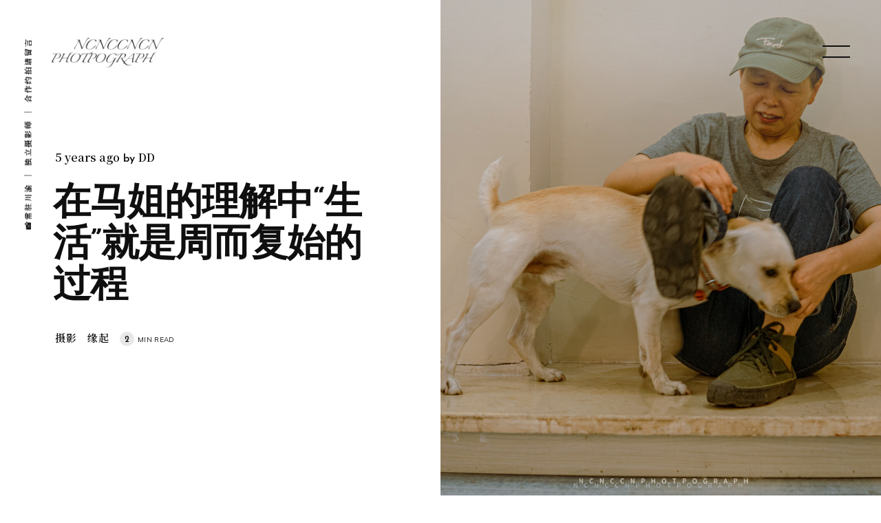

--- FILE ---
content_type: text/html; charset=utf-8
request_url: https://ncnccn.cn/aunt-ma/
body_size: 16047
content:
<!DOCTYPE html>
<html lang="zh" class="auto-dark-mode">
	<head>
		<meta charset="utf-8">
		<meta http-equiv="X-UA-Compatible" content="IE=edge">
		<title>在马姐的理解中“生活”就是周而复始的过程</title>
		<meta name="HandheldFriendly" content="True">
		<meta name="viewport" content="width=device-width, initial-scale=1">
		<link rel="preconnect" href="https://fonts.googleapis.com"> 
<link rel="preconnect" href="https://fonts.gstatic.com" crossorigin>
<link rel="preload" as="style" href="https://fonts.googleapis.com/css2?family=Josefin+Sans:ital,wght@0,600;1,600&family=Mulish:ital,wght@0,400;0,700;1,400;1,700&display=swap">
<link rel="stylesheet" href="https://fonts.googleapis.com/css2?family=Josefin+Sans:ital,wght@0,600;1,600&family=Mulish:ital,wght@0,400;0,700;1,400;1,700&display=swap">		<link rel="stylesheet" type="text/css" href="/assets/css/screen.css?v=e095f34075">
		<meta name="description" content="假若你不够快乐，也不要把眉头紧锁，人生本来短暂">
    <link rel="icon" href="https://ncnccn.cn/content/images/size/w256h256/format/png/2025/04/2.svg" type="image/png">
    <link rel="canonical" href="https://ncnccn.cn/aunt-ma/">
    <meta name="referrer" content="no-referrer-when-downgrade">
    
    <meta property="og:site_name" content=" 一间生活·旅拍摄影">
    <meta property="og:type" content="article">
    <meta property="og:title" content="在马姐的理解中“生活”就是周而复始的过程">
    <meta property="og:description" content="假若你不够快乐，也不要把眉头紧锁，人生本来短暂">
    <meta property="og:url" content="https://ncnccn.cn/aunt-ma/">
    <meta property="og:image" content="https://ncnccn.cn/content/files/2023/08/15/64db04a77e933.jpg">
    <meta property="article:published_time" content="2021-02-25T07:24:00.000Z">
    <meta property="article:modified_time" content="2023-08-15T04:53:47.000Z">
    <meta property="article:tag" content="摄影">
    <meta property="article:tag" content="缘起">
    
    <meta name="twitter:card" content="summary_large_image">
    <meta name="twitter:title" content="在马姐的理解中“生活”就是周而复始的过程">
    <meta name="twitter:description" content="假若你不够快乐，也不要把眉头紧锁，人生本来短暂">
    <meta name="twitter:url" content="https://ncnccn.cn/aunt-ma/">
    <meta name="twitter:image" content="https://ncnccn.cn/content/files/2023/08/15/64db04a77e933.jpg">
    <meta name="twitter:label1" content="Written by">
    <meta name="twitter:data1" content="DD">
    <meta name="twitter:label2" content="Filed under">
    <meta name="twitter:data2" content="摄影, 缘起">
    <meta property="og:image:width" content="1200">
    <meta property="og:image:height" content="800">
    
    <script type="application/ld+json">
{
    "@context": "https://schema.org",
    "@type": "Article",
    "publisher": {
        "@type": "Organization",
        "name": " 一间生活·旅拍摄影",
        "url": "https://ncnccn.cn/",
        "logo": {
            "@type": "ImageObject",
            "url": "https://ncnccn.cn/content/images/2025/06/logo_b-1.png"
        }
    },
    "author": {
        "@type": "Person",
        "name": "DD",
        "image": {
            "@type": "ImageObject",
            "url": "https://ncnccn.cn/content/images/2024/11/IMG_9650-tuya.jpg"
        },
        "url": "https://ncnccn.cn/author/d-d/",
        "sameAs": []
    },
    "headline": "在马姐的理解中“生活”就是周而复始的过程",
    "url": "https://ncnccn.cn/aunt-ma/",
    "datePublished": "2021-02-25T07:24:00.000Z",
    "dateModified": "2023-08-15T04:53:47.000Z",
    "image": {
        "@type": "ImageObject",
        "url": "https://ncnccn.cn/content/files/2023/08/15/64db04a77e933.jpg",
        "width": 1200,
        "height": 800
    },
    "keywords": "摄影, 缘起",
    "description": "假若你不够快乐，也不要把眉头紧锁，人生本来短暂",
    "mainEntityOfPage": "https://ncnccn.cn/aunt-ma/"
}
    </script>

    <meta name="generator" content="Ghost 6.0">
    <link rel="alternate" type="application/rss+xml" title=" 一间生活·旅拍摄影" href="https://ncnccn.cn/rss/">
    <script defer src="https://cdn.jsdelivr.net/ghost/portal@~2.51/umd/portal.min.js" data-i18n="true" data-ghost="https://ncnccn.cn/" data-key="b6e86a5ddadd8f5ac01d85df22" data-api="https://ncnccn.cn/ghost/api/content/" data-locale="zh" crossorigin="anonymous"></script><style id="gh-members-styles">.gh-post-upgrade-cta-content,
.gh-post-upgrade-cta {
    display: flex;
    flex-direction: column;
    align-items: center;
    font-family: -apple-system, BlinkMacSystemFont, 'Segoe UI', Roboto, Oxygen, Ubuntu, Cantarell, 'Open Sans', 'Helvetica Neue', sans-serif;
    text-align: center;
    width: 100%;
    color: #ffffff;
    font-size: 16px;
}

.gh-post-upgrade-cta-content {
    border-radius: 8px;
    padding: 40px 4vw;
}

.gh-post-upgrade-cta h2 {
    color: #ffffff;
    font-size: 28px;
    letter-spacing: -0.2px;
    margin: 0;
    padding: 0;
}

.gh-post-upgrade-cta p {
    margin: 20px 0 0;
    padding: 0;
}

.gh-post-upgrade-cta small {
    font-size: 16px;
    letter-spacing: -0.2px;
}

.gh-post-upgrade-cta a {
    color: #ffffff;
    cursor: pointer;
    font-weight: 500;
    box-shadow: none;
    text-decoration: underline;
}

.gh-post-upgrade-cta a:hover {
    color: #ffffff;
    opacity: 0.8;
    box-shadow: none;
    text-decoration: underline;
}

.gh-post-upgrade-cta a.gh-btn {
    display: block;
    background: #ffffff;
    text-decoration: none;
    margin: 28px 0 0;
    padding: 8px 18px;
    border-radius: 4px;
    font-size: 16px;
    font-weight: 600;
}

.gh-post-upgrade-cta a.gh-btn:hover {
    opacity: 0.92;
}</style>
    <script defer src="https://cdn.jsdelivr.net/ghost/sodo-search@~1.8/umd/sodo-search.min.js" data-key="b6e86a5ddadd8f5ac01d85df22" data-styles="https://cdn.jsdelivr.net/ghost/sodo-search@~1.8/umd/main.css" data-sodo-search="https://ncnccn.cn/" data-locale="zh" crossorigin="anonymous"></script>
    
    <link href="https://ncnccn.cn/webmentions/receive/" rel="webmention">
    <script defer src="/public/cards.min.js?v=e095f34075"></script>
    <link rel="stylesheet" type="text/css" href="/public/cards.min.css?v=e095f34075">
    <script defer src="/public/member-attribution.min.js?v=e095f34075"></script><style>:root {--ghost-accent-color: #ff0f77;}</style>
    <meta http-equiv="Content-Security-Policy" content="upgrade-insecure-requests">
<!-- 字体引用 - Noto Serif SC -->
<link rel="preconnect" href="https://fonts.gstatic.com">
<link href="https://fonts.googleapis.com/css2?family=Anonymous+Pro:ital,wght@0,400;0,700;1,400;1,700
&family=Noto+Serif+SC:wght@300;400;500;600;700&display=swap" rel="stylesheet">
<style>

*{
    font-family: 'Noto Serif SC', serif;
}
    .comment-box *{
        color: black !important;
    }
</style>

<!-- TK后台-->
<style>
.tk-icon.__comments{
display: none!important;
}
</style>

<!-- TKfooter-->
<style>
.tk-footer {
 display: none;
}
</style>

<!-- TKmarkdown-->
<style>
.tk-submit-action-icon.__markdown{
display: none;
}
</style>

<!-- TK收起展开按钮样式-->
<style>
.tk-replies-expand,.tk-replies{
Margin:16px!important;
}
    
.tk-expand,.tk-expand_collapse{
width: AUTO!important;
border: 2px solid!important;
font-weight:bold!important;
font-size:20px!important;
line-height: 1.3!important;
padding-top: 26px!important;
padding-bottom: 26px!important;
}
    
.tk-expand:hover{
width: AUTO!important;
border: 2px solid!important;
line-height: 1.3!important;
padding-top: 26px!important;
padding-bottom: 26px!important;
}
</style>

<!-- TK头像-->
<style>
.tk-avatar{
display: none;
}
</style>

<!-- TK表情&图片定位-->
<style>
.tk-row.actions {
margin-left: 0rem!important;
}
</style>

<!-- TK预览按钮-->
<style>
.tk-meta-input {
margin-bottom: 0.6rem!important;
}
  
.twikoo .el-button:not(.el-button--primary):not(.el-button--text){

font-weight:bold!important;
font-size:18px!important;
line-height: 1.3!important;
padding-top: 4px!important;
padding-bottom: 4px!important;
border-radius:0!important;
border: 2px solid!important;
box-sizing: border-box!important;
width: 70px!important;
height: 35px!important;
}

</style>

<!-- TK发送按钮-->
<style>
.twikoo .el-button:not(.el-button--primary):not(.el-button--text):active, .twikoo .el-button:not(.el-button--primary):not(.el-button--text):focus,.twikoo .el-button:not(.el-button--primary):not(.el-button--text):hover{
 
color:rgb(255, 255, 255)!important;
background-color: rgb(169, 220, 144)!important;
border-color: rgb(169, 220, 144)!important;
}
  
.twikoo .el-button--primary.is-disabled, .twikoo .el-button--primary.is-disabled:active, .twikoo .el-button--primary.is-disabled:focus, .twikoo .el-button--primary.is-disabled:hover .tk-row.actions {
    color: #fff!important;
    background-color: #ff0f7780!important;
    border-color: #ff0f7780!important;
    font-weight:bold!important;
    font-size:18px!important;
    line-height: 1.3!important;
    padding-top: 4px!important;
    padding-bottom: 4px!important;
    border-radius:0!important;
    border: 0px !important;
    box-sizing: border-box!important;
    width: 70px!important;
    height: 35px!important;
}

.el-button--primary {
        color: #fff!important;
        background-color: #ff0f77!important;
        border-color: #ff0f77!important;
        font-weight:bold!important;
        font-size:18px!important;
        line-height: 1.3!important;
        padding-top: 4px!important;
        padding-bottom: 4px!important;
        border-radius:0!important;
        border: 0px solid!important;
        box-sizing: border-box!important;
        width: 70px!important;
        height: 35px!important;
}
</style>

<!-- TK输入框样式-->
<style>
.el-textarea__inner {
    border-radius:0!important;
    font-weight:bold!important;
    font-size:16px!important;
    border: 2px solid !important;
    min-height: 164px!important;
    height: 164px!important;
}
</style>

<!-- TK名字&邮箱&网址输入框样式-->
<style>
@media screen and (max-width: 767px) {
    .tk-meta-input .el-input {
        width: auto;
        margin-bottom: 0.4rem!important;
    }
    .tk-meta-input .el-input + .el-input {
        padding-left:0px !important;

    }
    
    .el-textarea{
        margin-top: 0.3rem!important;
    }
    }

.tk-meta-input .el-input{
    border-radius:0!important;
    font-weight:bold!important;
    font-size:16px!important;
    border: 2px solid!important;   
    border-radius:0!important; 
}

.tk-meta-input .el-input .el-input-group__prepend{
    font-weight:bold!important;
    font-size:16px!important;  
    border-radius:0!important;
    border: 0px solid!important; 
    background-color: rgb(57 77 116 / 0%);
}

.el-input__inner{
    border-radius:0!important;  
    border: 0px solid!important; 
    
}

.el-input-group--prepend .el-input__inner, .el-input-group__append{
    border-left: 2px solid !important;   
    border-radius:0!important;  
    height: 44px!important;
    vertical-align:middle!important;

}

.twikoo .el-input__inner:focus, .twikoo .el-textarea__inner:focus{
    border-radius:0!important;  
}

.tk-meta-input .el-input input:invalid{
    border-left: 1px solid #bdbbbb!important;  
    border-radius:0px!important;  
    background-color: rgb(241, 202, 145,0.12)!important;  
    color: rgb(241, 202, 145)!important;
     
}
</style>

<!-- TK预览样式-->
<style>
.tk-preview-container{
    border-radius:0!important;  
    margin-left: 0rem!important;
    font-weight:bold!important;
    font-size:16px!important;  
    border: 0px solid !important; 
    height: 180px!important;
}
</style>

<!-- TKicon-->
<style>
.tk-action-link{
    color: #95959585!important;
    font-weight:bold!important;
    font-size:14px!important;  
}

.tk-action-icon{
    color: #95959585!important;
}

.tk-action-icon:hover{
    color: #ff0f77!important;
}
</style>

<!-- TKTag-->
<style>
.tk-tag-green{
    border-radius:0!important;  

}
</style>

<!-- TK空-->
<style>
.tk-comments-no{
    font-weight:bold;
    }
</style>

<!-- TKadminicon-->
<style>
.tk-comments-title {
    font-size: 1.8rem!important;
    margin-bottom: 1,8rem!important;
}
  </style>
	</head>
	<body class="post-template tag-she-ying tag-yuan-qi tag-hash-import-2023-07-31-06-32 tag-hash-import-2024-10-21-14-15 tag-hash-import-2024-10-26-18-25 tag-hash-import-2024-11-29-13-25 tag-hash-import-2025-04-23-07-54 global-preload">
		<div class="global-overlay">
			<header class="header-section">
	<div class="header-description">📸常驻川渝 ｜ 独立摄影师 ｜ 合作约拍请留言</div>
	<div class="header-logo">
			<a href="https://ncnccn.cn" class="is-dark is-logo"><img src="https://ncnccn.cn/content/images/2025/06/logo_w.png" alt=" 一间生活·旅拍摄影 home"></a>
		<a href="https://ncnccn.cn" class="is-logo"><img src="https://ncnccn.cn/content/images/2025/06/logo_b-1.png" alt=" 一间生活·旅拍摄影 home"></a>
	</div>
	<button id="menu-open" class="hamburger menu-trigger menu-open" aria-label="menu open">
	<span class="hamburger-inner">
		<span class="hamburger-bar"></span>
		<span class="hamburger-bar"></span>
		<span class="hamburger-bar"></span>
	</span>
	</button>
	<button id="menu-close" class="menu-trigger menu-close" aria-label="menu close"></button>
</header>			<div class="global-main">
				<div id="indicator" class="post-indicator"></div>
<article class="post-section">
	<div class="post-header global-flex">
	<div class="post-title-wrap global-flex">
		<div class="post-title-content">
			<div class="post-meta post-authors global-authors">
				<time datetime="2021-02-25">5 years ago</time>
				by
				<a href="/author/d-d/">DD</a>
			</div>
			<h1 class="post-title global-title">在马姐的理解中“生活”就是周而复始的过程</h1>
			<div class="post-meta post-tags global-tags">
				<a href="/tag/she-ying/">摄影</a>
				<a href="/tag/yuan-qi/">缘起</a>
				<span class="post-reading">
					<span>2</span>
					<small>min read</small>
				</span>
			</div>
		</div>
	</div>
	<div class="post-image-wrap global-image" style="background-image: url(https://ncnccn.cn/content/files/2023/08/15/64db04a77e933.jpg)"></div>
</div>	<div class="post-content">
		<!--kg-card-begin: markdown--><h3 id="">这次拍摄的马姐（马阿姨）</h3>
<h3 id="20142021">认识多年，从2014年到2021年；</h3>
<h3 id="">时经多年，这车水马龙的世界，繁华落寞过后，她仍旧</h3>
<h3 id="">给身边人 一丝记挂，一抹心安！</h3>
<h3 id="">仿佛是承载着抵抗不美好信念的避风港；</h3>
<h3 id=""></h3>
<h3 id="">假若你不够快乐，也不要把眉头紧锁，人生本来短暂～</h3>
<!--kg-card-end: markdown--><!--kg-card-begin: markdown--><p><img src="https://ncnccn.cn/content/files/2023/08/15/64db04a63a265.jpg" alt="1692075173665.jpg" loading="lazy"><br>
<img src="https://ncnccn.cn/content/files/2023/08/15/64db04a784e64.jpg" alt="1692075173666.jpg" loading="lazy"><br>
<img src="https://ncnccn.cn/content/files/2023/08/15/64db04a77e933.jpg" alt="1692075173666.jpg" loading="lazy"><br>
<img src="https://ncnccn.cn/content/files/2023/08/15/64db04a8ac2fc.jpg" alt="1692075173665.jpg" loading="lazy"><br>
<img src="https://ncnccn.cn/content/files/2023/08/15/64db04a8a8f9b.jpg" alt="1692075176148.jpg" loading="lazy"><br>
<img src="https://ncnccn.cn/content/files/2023/08/15/64db04ac7596a.jpg" alt="1692075173666.jpg" loading="lazy"><br>
<img src="https://ncnccn.cn/content/files/2023/08/15/64db04b2f34b2.jpg" alt="1692075185130.jpg" loading="lazy"><br>
<img src="https://ncnccn.cn/content/files/2023/08/15/64db04b1a6dc5.jpg" alt="1692075185128.jpg" loading="lazy"><br>
<img src="https://ncnccn.cn/content/files/2023/08/15/64db04b42556c.jpg" alt="1692075185129.jpg" loading="lazy"><br>
<img src="https://ncnccn.cn/content/files/2023/08/15/64db04b8893a0.jpg" alt="1692075192030.jpg" loading="lazy"><br>
<img src="https://ncnccn.cn/content/files/2023/08/15/64db04b88a677.jpg" alt="1692075192030.jpg" loading="lazy"><br>
<img src="https://ncnccn.cn/content/files/2023/08/15/64db04c5cadee.jpg" alt="1692075205340.jpg" loading="lazy"><br>
<img src="https://ncnccn.cn/content/files/2023/08/15/64db04cc8ca89.jpg" alt="1692075211830.jpg" loading="lazy"><br>
<img src="https://ncnccn.cn/content/files/2023/08/15/64db04cc897fd.jpg" alt="1692075211831.jpg" loading="lazy"><br>
<img src="https://ncnccn.cn/content/files/2023/08/15/64db04d1ed297.jpg" alt="1692075211833.jpg" loading="lazy"><br>
<img src="https://ncnccn.cn/content/files/2023/08/15/64db04d092d1e.jpg" alt="1692075211831.jpg" loading="lazy"><br>
<img src="https://ncnccn.cn/content/files/2023/08/15/64db04cdc6e0d.jpg" alt="1692075211830.jpg" loading="lazy"><br>
<img src="https://ncnccn.cn/content/files/2023/08/15/64db04d1eda4b.jpg" alt="1692075211832.jpg" loading="lazy"><br>
<img src="https://ncnccn.cn/content/files/2023/08/15/64db04d1f048e.jpg" alt="1692075211833.jpg" loading="lazy"></p>
<!--kg-card-end: markdown--><!--kg-card-begin: markdown--><div style="height: 40vmin;min-height: 360px"><script src="https://api.ncnccn.cn/JS/cdn.jsdelivr.net_ghost_signup-form@~0.1_umd_signup-form.min.js" data-label-1="主动订阅" data-background-color="#F1F3F4" data-text-color="#000000" data-button-color="#ff0f77" data-button-text-color="#FFFFFF" data-title=" 一间生活·旅拍摄影" data-description="一間生活 . 旅拍摄影" data-icon="https://ncnccn.cn/content/files/2023/08/03/64cb62eecdba4.jpeg" data-site="https://ncnccn.cn" data-locale="zh-cn" async></script></div>
<p><img src="https://ncnccn.cn/content/files/2023/08/01/64c8a73f6ba99.jpeg" alt="结束尾图一间生活.jpeg" loading="lazy"></p>
<!--kg-card-end: markdown-->
		<div class="share-section">
	<div class="share-wrap">
		<span class="share-title">分享</span>
		<div class="share-icons">
			<a href="https://x.com/intent/tweet?text=%E5%9C%A8%E9%A9%AC%E5%A7%90%E7%9A%84%E7%90%86%E8%A7%A3%E4%B8%AD%E2%80%9C%E7%94%9F%E6%B4%BB%E2%80%9D%E5%B0%B1%E6%98%AF%E5%91%A8%E8%80%8C%E5%A4%8D%E5%A7%8B%E7%9A%84%E8%BF%87%E7%A8%8B&amp;url=https://ncnccn.cn/aunt-ma/" target="_blank" rel="noopener" aria-label="X share icon" ><svg class="global-svg" role="img" viewBox="0 0 24 24" xmlns="http://www.w3.org/2000/svg"><path d="M18.901 1.153h3.68l-8.04 9.19L24 22.846h-7.406l-5.8-7.584-6.638 7.584H.474l8.6-9.83L0 1.154h7.594l5.243 6.932ZM17.61 20.644h2.039L6.486 3.24H4.298Z"/></svg></a>
			<a href="https://www.facebook.com/sharer/sharer.php?u=https://ncnccn.cn/aunt-ma/" target="_blank" rel="noopener" aria-label="Facebook share icon" ><svg class="global-svg" role="img" viewBox="0 0 24 24" xmlns="http://www.w3.org/2000/svg"><path d="M23.9981 11.9991C23.9981 5.37216 18.626 0 11.9991 0C5.37216 0 0 5.37216 0 11.9991C0 17.9882 4.38789 22.9522 10.1242 23.8524V15.4676H7.07758V11.9991H10.1242V9.35553C10.1242 6.34826 11.9156 4.68714 14.6564 4.68714C15.9692 4.68714 17.3424 4.92149 17.3424 4.92149V7.87439H15.8294C14.3388 7.87439 13.8739 8.79933 13.8739 9.74824V11.9991H17.2018L16.6698 15.4676H13.8739V23.8524C19.6103 22.9522 23.9981 17.9882 23.9981 11.9991Z"/></svg></a>
			<a href="javascript:" class="share-link" id="copy" data-clipboard-target="#link" aria-label="Copy link icon" ><svg class="global-svg" role="img" viewBox="0 0 33 24" xmlns="http://www.w3.org/2000/svg"><path d="M27.3999996,13.4004128 L21.7999996,13.4004128 L21.7999996,19 L18.9999996,19 L18.9999996,13.4004128 L13.3999996,13.4004128 L13.3999996,10.6006192 L18.9999996,10.6006192 L18.9999996,5 L21.7999996,5 L21.7999996,10.6006192 L27.3999996,10.6006192 L27.3999996,13.4004128 Z M12,20.87 C7.101,20.87 3.13,16.898 3.13,12 C3.13,7.102 7.101,3.13 12,3.13 C12.091,3.13 12.181,3.139 12.272,3.142 C9.866,5.336 8.347,8.487 8.347,12 C8.347,15.512 9.866,18.662 12.271,20.857 C12.18,20.859 12.091,20.87 12,20.87 Z M20.347,0 C18.882,0 17.484,0.276 16.186,0.756 C14.882,0.271 13.473,0 12,0 C5.372,0 0,5.373 0,12 C0,18.628 5.372,24 12,24 C13.471,24 14.878,23.726 16.181,23.242 C17.481,23.724 18.88,24 20.347,24 C26.975,24 32.347,18.628 32.347,12 C32.347,5.373 26.975,0 20.347,0 Z"></path></svg></a>
			<span class="share-link-info">已复制URL！</span>
		</div>
		<input type="text" value="https://ncnccn.cn/aunt-ma/" id="link" aria-label="Copy link input">
	</div>
</div>	</div>
</article>
<aside class="nextprev-section">
    <div class="nextprev-wrap global-flex">
        <div class="nextprev-newer global-flex">
            <div class="nextprev-image global-image" style="background-image: url(https://ncnccn.cn/content/files/2023/08/15/64db0398c06ae.jpg)">
            </div>
            <section>
                <span>上一篇</span>
                <h3 class="nextprev-title"><a href="/emotional-exports/" class="global-underline">情绪出口 / EMOTIONAL EXPORTS</a></h3>
            </section>
        </div>
        <div class="nextprev-older global-flex">
            <section>
                <span>下一篇</span>
                <h3 class="nextprev-title"><a href="/jiujie/" class="global-underline">混成/江北九街户口</a></h3>
            </section>
            <div class="nextprev-image global-image" style="background-image: url(https://ncnccn.cn/content/files/2023/08/15/64db05d3d14c5.jpg)">
            </div>
        </div>
    </div>
</aside><div class="comments-section">


<div id="tcomment"></div>
<script src="https://cdn.jsdelivr.net/npm/twikoo@1.6.44/dist/twikoo.all.min.js"></script>
<script>
twikoo.init({
  envId: 'https://ya.ncnccn.cn/', // 腾讯云环境填 envId；Vercel 环境填地址（https://xxx.vercel.app）
  el: '#tcomment', // 容器元素
  // region: 'ap-guangzhou', // 环境地域，默认为 ap-shanghai，腾讯云环境填 ap-shanghai 或 ap-guangzhou；Vercel 环境不填
  // path: location.pathname, // 用于区分不同文章的自定义 js 路径，如果您的文章路径不是 location.pathname，需传此参数
  // lang: 'zh-CN', // 用于手动设定评论区语言，支持的语言列表 https://github.com/imaegoo/twikoo/blob/main/src/client/utils/i18n/index.js
})
</script>

</div>

				<div class="subscribe-section is-image">
	<div class="subscribe-wrap">
		<div  class="subscribe-image global-image" style="background-image: url(https://nas.ohhh.cc:9966/i/2023/07/31/64c7add9a15b5.jpeg)"></div>
		<form  data-members-form="subscribe" data-members-autoredirect="false" class="subscribe-form is-image">
			<h3>用订阅来感受“世界的参差”</h3>
			<input data-members-email type="email" name="email" placeholder="你的邮箱地址" aria-label="你的邮箱地址" required>
			<button class="global-button" type="submit">订阅</button>
		</form>
		<p class="subscribe-alert-loading">处理中...</p>
		<p class="subscribe-alert-error">邮件发送失败！</p>
		<div class="subscribe-success">
			<h3>Great!</h3>
			<p>检查你的邮箱，点击链接确认订阅</p>
		</div>
	</div>
</div>
			</div>
			<footer class="footer-section global-footer">
	<div class="footer-wrap global-flex">
		<div class="footer-nav">
			<nav class="nav-section">
	<ul>
		<li class="nav-home">
			<a class="global-underline" href="https://ncnccn.cn/">Home</a>
		</li>
		<li class="nav-contact">
			<a class="global-underline" href="https://ncnccn.cn/wechat/">📸Contact</a>
		</li>
		<li class="nav-list">
			<a class="global-underline" href="https://ncnccn.cn/archives/">List</a>
		</li>
		<li class="nav-about-null">
			<a class="global-underline" href="https://ncnccn.cn/about/">About Null</a>
		</li>
		<li class="nav-subscribe">
			<a class="global-underline" href="https://ncnccn.cn/Subscribe/">Subscribe</a>
		</li>
		<li class="nav-community">
			<a class="global-underline" href="https://ncnccn.cn/communication/">Community</a>
		</li>
	</ul>
</nav>
		</div>
		<div class="footer-icons global-flex">
			
<a href="/rss" aria-label="link RSS" target="_blank"><svg class="global-svg" role="img" viewBox="0 0 24 24" xmlns="http://www.w3.org/2000/svg"><path d="M19.199 24C19.199 13.467 10.533 4.8 0 4.8V0c13.165 0 24 10.835 24 24h-4.801zM3.291 17.415c1.814 0 3.293 1.479 3.293 3.295 0 1.813-1.485 3.29-3.301 3.29C1.47 24 0 22.526 0 20.71s1.475-3.294 3.291-3.295zM15.909 24h-4.665c0-6.169-5.075-11.245-11.244-11.245V8.09c8.727 0 15.909 7.184 15.909 15.91z"/></svg></a>

<a href="https://ncnccn.cn/wechat/" aria-label="WeChat"><svg class="global-svg" role="img" viewBox="0 0 24 24" xmlns="http://www.w3.org/2000/svg"><path d="M23.541 12.748c-.609-1.38-1.758-2.476-3.092-3.151-2.354-1.192-5.281-1.185-7.629.03-1.631.837-2.993 2.337-3.379 4.162-.318 1.344-.033 2.791.68 3.961 1.061 1.762 2.979 2.887 4.971 3.248 1.443.293 2.936.119 4.338-.285.842.326 1.592.854 2.408 1.246-.211-.707-.436-1.406-.676-2.102.916-.65 1.746-1.461 2.244-2.479.744-1.415.789-3.171.135-4.63zm-9.924-9.466c-2.495-1.404-5.602-1.615-8.286-.645-1.764.635-3.36 1.815-4.346 3.42-.895 1.45-1.23 3.258-.799 4.917.433 1.84 1.711 3.383 3.262 4.413-.3.85-.585 1.699-.855 2.555.975-.51 1.95-1.043 2.926-1.561 1.17.375 2.415.559 3.66.518-.33-.943-.405-1.965-.255-2.951.225-1.371.975-2.625 1.994-3.554 1.726-1.615 4.171-2.296 6.496-2.131-.436-2.135-1.936-3.939-3.824-4.98h.027zm1.733 9.989c-.209.652-1.156.848-1.615.352-.506-.459-.309-1.418.355-1.623.734-.31 1.582.537 1.26 1.271zm4.795.092c-.256.586-1.141.723-1.576.27-.209-.191-.27-.479-.344-.73.104-.458.42-.933.93-.955.705-.098 1.336.773.975 1.416h.015zM12.99 6.909c.008.961-1.275 1.561-1.995.909-.747-.535-.535-1.837.342-2.106.785-.315 1.713.344 1.651 1.185l.002.012zm-6.059.244c-.172.835-1.291 1.238-1.946.678-.759-.535-.546-1.861.345-2.131.873-.336 1.865.55 1.601 1.453z"/></svg></a>
<a href="https://x.com/Lastone_art" aria-label="link x" target="_blank"><svg class="global-svg" role="img" viewBox="0 0 24 24" xmlns="http://www.w3.org/2000/svg"><path d="M18.901 1.153h3.68l-8.04 9.19L24 22.846h-7.406l-5.8-7.584-6.638 7.584H.474l8.6-9.83L0 1.154h7.594l5.243 6.932ZM17.61 20.644h2.039L6.486 3.24H4.298Z"/></svg></a>

<a href="https://lastone.art/" aria-label="link lastone" target="_blank">
<svg class="global-svg" version="1.1" id="图层_1" xmlns="http://www.w3.org/2000/svg" x="0px" y="0px"
	 viewBox="0 0 97.1 99.1" style="enable-background:new 0 0 97.1 99.1;" xml:space="preserve">
<g>
	<path d="M95.2,43.5c-1.9-4.6-4.4-8.9-7.8-12.5c-0.6-0.7-1.3-1.5-2-1.9c2-2.9,3.2-6.3,3.2-10c0-2-0.4-3.9-1-5.7
		c1.6-1.2,2.5-3.1,2.1-5c-0.6-2.8-3.5-4.6-6.6-3.9c-0.6,0.1-1.1,0.3-1.6,0.6c-3.8-3-8.7-4.8-14-4.8c-2.7,0-5.2,0.5-7.6,1.3
		c-1.1-2-5.6-2-7.4-0.1c-1.6,1.7-1.4,3.4-0.8,5.1c-3.3,3.3-5.4,7.7-5.4,12.6c0,3.2,0.9,6.1,2.4,8.7c-4,2.4-6.8,6.3-7.5,10.8
		c-2.5-1.1-5.6-0.3-10.5,2.9c-2.6,1.7-3.8,4.5-3.3,7.2c-1.7,1.7-3.2,3.6-4.4,5.6c-4.3,2.8-6.9,6.5-6.9,10.7c0,1.2,0.2,2.4,0.7,3.6
		c-1.9,0.2-4.3,0.5-6.9,0.7c-2.8,0.2-6.2,1.3-8.8,3.9c-2,2-2.4,6,4.4,6c2.4,0,9.9,0.2,16.8,0.4c0.6,1.1,1.2,2.2,1.9,3.2
		c0,0.4-0.1,0.7-0.1,1.1c0,1.2,0.2,2.4,0.7,3.6c-1.9,0.2-4.3,0.5-6.9,0.7c-2.8,0.3-6.2,1.3-8.8,3.9c-2,2-2.4,6,4.4,6
		c4.4,0,26.2,0.7,29.4,0.8c1.8,0.3,4.3,0,6.2,0c4.8,0,9.1-0.8,12.8-2.3c15.5-2.9,27.4-14.6,27.5-29c0-0.5,0-0.9-0.1-1.4
		C95.4,61.9,99.8,54.5,95.2,43.5z M67.6,4.1c4.4,0,8.3,1.5,11.3,3.8c-0.4,0.9-0.5,1.8-0.3,2.8c0.5,2.4,2.8,4.1,5.5,4.1
		c0.5,1.4,0.9,2.9,0.9,4.4c0,8.1-7.6,15-17.3,15c-9.7,0-17.3-6.9-17.3-15C50.3,11,57.8,4.1,67.6,4.1z M71.4,89.4
		c1-1.7,1.5-3.5,1.5-5.4c0-8.5-10.9-15.4-24.3-15.4c-10.2,0-19,4-22.6,9.7c-1.8-3.2-2.8-6.8-2.8-10.5c0-5.7,2.2-10.9,6-15.2
		c0.2,0.3,0.4,0.6,0.7,0.8c3.4,3.3,5.5,2.3,7.6,0.2c1.7-1.8,3.3-4.3,5.5-5.6c0,0,3.4-2.1,2-5.4L45,41.6c0-0.4-0.1-0.7-0.1-0.8
		c0-4,2.4-7.6,6.2-9.8c3.9,4.3,9.9,7,16.4,7c1.7,0,3.4-0.2,5-0.6c0.2,0.5,0.7,1.2,1.8,2c3.8,2.9,7.5,7.4,6.8,12.5c-1,7.3-12,9-12,9
		s-5,0.7-3.8,5.6c1.2,4.9,4.3,6.5,12.6,5c2.1-0.4,4.8-1.3,7.5-2.7C85.2,77.3,79.7,84.9,71.4,89.4z M77.1,22.7
		c2.6-0.8,3.7-4.4,2.5-7.9c-1.2-3.5-4.2-5.7-6.7-4.9c-2.6,0.8-3.7,4.4-2.6,7.9C71.5,21.4,74.6,23.6,77.1,22.7z M61.3,17.7
		c1.5-3.4,0.8-7.1-1.7-8.2c-2.5-1.1-5.7,0.7-7.2,4.1c-1.5,3.4-0.8,7,1.7,8.2C56.5,22.9,59.8,21.1,61.3,17.7z M64.3,25.1
		c1.6,0.2,3.5-1.3,3.6-2.4c0.1-1-1-2-2.6-2.2c-1.6-0.2-3,0.4-3.1,1.5C62.1,23,62.8,24.9,64.3,25.1z"/>
</g>
</svg>
</a>

<a href="https://www.foreverblog.cn" aria-label="link forecerblog" target="_blank" ><svg  class="global-svg" t="1622444636717" class="icon" viewBox="0 0 1024 1024" version="1.1" xmlns="http://www.w3.org/2000/svg" p-id="1103" width="200" height="200"><path d="M877.632 0h-731.264A146.368 146.368 0 0 0 0 146.368v731.264A146.368 146.368 0 0 0 146.368 1024h731.264A146.368 146.368 0 0 0 1024 877.632v-731.264A146.368 146.368 0 0 0 877.632 0z m-2.7392 727.1424c-23.4496 73.3824-73.8816 125.1968-150.8736 129.5232-103.68 5.8112-207.9616 2.816-314.88 1.9584a47.36 47.36 0 0 1-47.04-47.4368v-47.68a47.424 47.424 0 0 1 47.36-47.4368c76.2496-0.1024 153.024-0.3328 229.7856 0.2048 56.2176 0.4096 118.0288 6.6048 115.5328-76.0832-2.4448-80.448-64.6016-74.24-120.2432-74.24-73.344 0.0768-146.688 0-223.4368 0a47.4368 47.4368 0 0 1-47.4368-47.4368v-50.3808a47.4624 47.4624 0 0 1 47.36-47.4496c88.6656-0.1792 172.6208-0.7168 256.5504 0.4864 46.9504 0.6784 85.8368-8.1024 87.2576-64 1.4464-56.5248-32.9984-76.9024-85.8752-76.3648-91.3024 0.9088-182.6176-0.3328-273.92 0.3712C292.0832 281.984 258.1248 313.6 256.3072 416c-2.1248 119.9616-0.3584 240-0.768 360 0 11.6224-0.5248 23.2448-1.1776 35.2256a47.4496 47.4496 0 0 1-47.36 44.8h-21.952A47.36 47.36 0 0 1 137.6128 808.96c-1.28-164.5312-7.68-328.2688 3.4944-490.7776 7.68-110.2208 105.0624-177.5616 222.0544-180.5568 101.6704-2.56 203.52-1.7408 305.2032-0.4864 187.8016 2.3808 280.0384 170.9056 183.232 333.568l-15.9872 26.816c54.6048 70.6944 65.4208 147.7888 39.2832 229.6192z" p-id="1104"></path></svg></a>
		</div>
		<div class="footer-copyright">
			&copy; 2026 <a href="https://ncnccn.cn"> 一间生活·旅拍摄影</a>.
			均为原创，请勿转载
		</div>
	</div>
</footer>			<div id="notifications" class="global-notification">
	<div class="subscribe">老板，已经成功订阅  一间生活·旅拍摄影</div>
	<div class="signin">成功上车，车门已焊死</div>
	<div class="signup">Great! 你已经成功上车</div>
	<div class="update-email">搞定 ! email已更换.</div>
	<div class="expired">老板，您的链接过期了</div>
	<div class="checkout-success">发送成功！请检查您的电子邮件</div>
</div>
		</div>
		<div id="menu-overlay" class="menu-overlay"></div>
<div class="menu-section">
	<div class="members-login-panel-section">
	<a class="members-signin" href="https://ncnccn.cn/signin/">Sign in</a>
	<a class="members-signup" href="https://ncnccn.cn/signup/">Sign up</a>
</div>
	<nav class="nav-section">
	<ul>
		<li class="nav-shou-ye">
			<a class="global-underline" href="https://ncnccn.cn">首页</a>
		</li>
		<li class="nav-dian-ji-yue-pai">
			<a class="global-underline" href="https://ncnccn.cn/wechat/">📸点击约拍</a>
		</li>
		<li class="nav-wen-zhang-lie-biao">
			<a class="global-underline" href="https://ncnccn.cn/archives/">文章列表</a>
		</li>
		<li class="nav-lian-xi-wo">
			<a class="global-underline" href="https://ncnccn.cn/contact/">联系我</a>
		</li>
		<li class="nav-guan-yu">
			<a class="global-underline" href="https://ncnccn.cn/about/">关于</a>
		</li>
		<li class="nav-ding-yue">
			<a class="global-underline" href="https://ncnccn.cn/Subscribe/">订阅</a>
		</li>
		<li class="nav-jiao-liu-zhun-ze">
			<a class="global-underline" href="https://ncnccn.cn/communication/">交流准则</a>
		</li>
		<li class="nav-biao-qian">
			<a class="global-underline" href="https://ncnccn.cn/tag/">标签</a>
		</li>
	</ul>
</nav>
	<div class="search-section">
    <form class="search-form" onsubmit="return false">
        <input id="search-input"type="text" placeholder="请输入关键字进行搜索..">
    </form>
    <div class="search-meta">
        <span id="search-info">至少输入3个字符才能进行搜索</span>
        <span id="search-counter" class="is-hide">
            <span id="search-counter-results">0</span>
        查到的所有文章</span>
    </div>
    <div id="search-results" class="search-results">
    </div>
</div>
	<div class="suggestion-section">
		<div class="suggestion-tags global-tags">
			<h3>推荐的标签</h3>
			<a href="/tag/she-ying/">摄影</a>
			<a href="/tag/ren-xiang/">人像</a>
			<a href="/tag/ri-chang/">日常</a>
			<a href="/tag/zhong-qing-da-qia/">重庆打卡</a>
			<a href="/tag/wen-zhang/">文章</a>
			<a href="/tag/lu-pai/">旅拍</a>
			<a href="/tag/cheng-du-da-qia/">成都打卡</a>
			<a href="/tag/he-shan/">河山</a>
			<a href="/tag/gong-lue/">攻略</a>
			<a href="/tag/he-mu/">禾木</a>
			<a href="/tag/jing-yan-fen-xiang/">经验分享</a>
			<a href="/tag/yuan-qi/">缘起</a>
			<a href="/tag/mini-magazine/">MINI magazine</a>
			<a href="/tag/jie-shao/">介绍</a>
			<a href="/tag/she-ying-nian-du-zong-jie/">摄影年度总结</a>
		</div>
		<div class="suggestion-authors global-tags">
			<h3>作者</h3>
			<a href="/author/dd-2/">DD</a>
			<a href="/author/d-d/">DD</a>
		</div>
	</div>
</div>		<script src="/assets/js/post.js?v=e095f34075"></script>
		<script>
		document.addEventListener("DOMContentLoaded", function() {
			const body = document.body;
			body.classList.remove("global-preload")
		})
		</script>
		<script>
!function(){"use strict";const p=new URLSearchParams(window.location.search),isAction=p.has("action"),isStripe=p.has("stripe"),success=p.get("success"),action=p.get("action"),stripe=p.get("stripe"),n=document.getElementById("notifications"),a="is-subscribe",b="is-signin",c="is-signup",f="is-update-email",d="is-expired",e="is-checkout-success";p&&(isAction&&(action=="subscribe"&&success=="true"&&n.classList.add(a),action=="signup-paid"&&success=="true"&&n.classList.add(a),action=="signin"&&success=="true"&&n.classList.add(b),action=="signup"&&success=="true"&&n.classList.add(c),action=="updateEmail"&&success=="true"&&n.classList.add(f),success=="false"&&n.classList.add(d)),isStripe&&stripe=="success"&&n.classList.add(e),(isAction||isStripe)&&setTimeout(function(){window.history.replaceState(null,null,window.location.pathname),n.classList.remove(a,b,c,d,e,f)},5000))}();
</script>

		<script>
/* Fuse.js
   –––––––––––––––––––––––––––––––––––––––––––––––––––– 
   Version : 3.4.5
   Website : fusejs.io
   Repo    : github.com/krisk/fuse
   Author  : Kirollos Risk
   License : Apache License 2.0
   –––––––––––––––––––––––––––––––––––––––––––––––––––– */
!function(e,t){"object"==typeof exports&&"object"==typeof module?module.exports=t():"function"==typeof define&&define.amd?define("Fuse",[],t):"object"==typeof exports?exports.Fuse=t():e.Fuse=t()}(this,function(){return function(e){var t={};function n(r){if(t[r])return t[r].exports;var o=t[r]={i:r,l:!1,exports:{}};return e[r].call(o.exports,o,o.exports,n),o.l=!0,o.exports}return n.m=e,n.c=t,n.d=function(e,t,r){n.o(e,t)||Object.defineProperty(e,t,{enumerable:!0,get:r})},n.r=function(e){"undefined"!=typeof Symbol&&Symbol.toStringTag&&Object.defineProperty(e,Symbol.toStringTag,{value:"Module"}),Object.defineProperty(e,"__esModule",{value:!0})},n.t=function(e,t){if(1&t&&(e=n(e)),8&t)return e;if(4&t&&"object"==typeof e&&e&&e.__esModule)return e;var r=Object.create(null);if(n.r(r),Object.defineProperty(r,"default",{enumerable:!0,value:e}),2&t&&"string"!=typeof e)for(var o in e)n.d(r,o,function(t){return e[t]}.bind(null,o));return r},n.n=function(e){var t=e&&e.__esModule?function(){return e.default}:function(){return e};return n.d(t,"a",t),t},n.o=function(e,t){return Object.prototype.hasOwnProperty.call(e,t)},n.p="",n(n.s=1)}([function(e,t){e.exports=function(e){return Array.isArray?Array.isArray(e):"[object Array]"===Object.prototype.toString.call(e)}},function(e,t,n){function r(e){return(r="function"==typeof Symbol&&"symbol"==typeof Symbol.iterator?function(e){return typeof e}:function(e){return e&&"function"==typeof Symbol&&e.constructor===Symbol&&e!==Symbol.prototype?"symbol":typeof e})(e)}function o(e,t){for(var n=0;n<t.length;n++){var r=t[n];r.enumerable=r.enumerable||!1,r.configurable=!0,"value"in r&&(r.writable=!0),Object.defineProperty(e,r.key,r)}}var i=n(2),a=n(8),s=n(0),c=function(){function e(t,n){var r=n.location,o=void 0===r?0:r,i=n.distance,s=void 0===i?100:i,c=n.threshold,h=void 0===c?.6:c,l=n.maxPatternLength,u=void 0===l?32:l,f=n.caseSensitive,d=void 0!==f&&f,v=n.tokenSeparator,p=void 0===v?/ +/g:v,g=n.findAllMatches,y=void 0!==g&&g,m=n.minMatchCharLength,k=void 0===m?1:m,S=n.id,x=void 0===S?null:S,b=n.keys,M=void 0===b?[]:b,_=n.shouldSort,L=void 0===_||_,w=n.getFn,A=void 0===w?a:w,C=n.sortFn,I=void 0===C?function(e,t){return e.score-t.score}:C,O=n.tokenize,j=void 0!==O&&O,P=n.matchAllTokens,F=void 0!==P&&P,T=n.includeMatches,z=void 0!==T&&T,E=n.includeScore,K=void 0!==E&&E,$=n.verbose,J=void 0!==$&&$;!function(e,t){if(!(e instanceof t))throw new TypeError("Cannot call a class as a function")}(this,e),this.options={location:o,distance:s,threshold:h,maxPatternLength:u,isCaseSensitive:d,tokenSeparator:p,findAllMatches:y,minMatchCharLength:k,id:x,keys:M,includeMatches:z,includeScore:K,shouldSort:L,getFn:A,sortFn:I,verbose:J,tokenize:j,matchAllTokens:F},this.setCollection(t)}var t,n,c;return t=e,(n=[{key:"setCollection",value:function(e){return this.list=e,e}},{key:"search",value:function(e){var t=arguments.length>1&&void 0!==arguments[1]?arguments[1]:{limit:!1};this._log('---------\nSearch pattern: "'.concat(e,'"'));var n=this._prepareSearchers(e),r=n.tokenSearchers,o=n.fullSearcher,i=this._search(r,o),a=i.weights,s=i.results;return this._computeScore(a,s),this.options.shouldSort&&this._sort(s),t.limit&&"number"==typeof t.limit&&(s=s.slice(0,t.limit)),this._format(s)}},{key:"_prepareSearchers",value:function(){var e=arguments.length>0&&void 0!==arguments[0]?arguments[0]:"",t=[];if(this.options.tokenize)for(var n=e.split(this.options.tokenSeparator),r=0,o=n.length;r<o;r+=1)t.push(new i(n[r],this.options));return{tokenSearchers:t,fullSearcher:new i(e,this.options)}}},{key:"_search",value:function(){var e=arguments.length>0&&void 0!==arguments[0]?arguments[0]:[],t=arguments.length>1?arguments[1]:void 0,n=this.list,r={},o=[];if("string"==typeof n[0]){for(var i=0,a=n.length;i<a;i+=1)this._analyze({key:"",value:n[i],record:i,index:i},{resultMap:r,results:o,tokenSearchers:e,fullSearcher:t});return{weights:null,results:o}}for(var s={},c=0,h=n.length;c<h;c+=1)for(var l=n[c],u=0,f=this.options.keys.length;u<f;u+=1){var d=this.options.keys[u];if("string"!=typeof d){if(s[d.name]={weight:1-d.weight||1},d.weight<=0||d.weight>1)throw new Error("Key weight has to be > 0 and <= 1");d=d.name}else s[d]={weight:1};this._analyze({key:d,value:this.options.getFn(l,d),record:l,index:c},{resultMap:r,results:o,tokenSearchers:e,fullSearcher:t})}return{weights:s,results:o}}},{key:"_analyze",value:function(e,t){var n=e.key,r=e.arrayIndex,o=void 0===r?-1:r,i=e.value,a=e.record,c=e.index,h=t.tokenSearchers,l=void 0===h?[]:h,u=t.fullSearcher,f=void 0===u?[]:u,d=t.resultMap,v=void 0===d?{}:d,p=t.results,g=void 0===p?[]:p;if(null!=i){var y=!1,m=-1,k=0;if("string"==typeof i){this._log("\nKey: ".concat(""===n?"-":n));var S=f.search(i);if(this._log('Full text: "'.concat(i,'", score: ').concat(S.score)),this.options.tokenize){for(var x=i.split(this.options.tokenSeparator),b=[],M=0;M<l.length;M+=1){var _=l[M];this._log('\nPattern: "'.concat(_.pattern,'"'));for(var L=!1,w=0;w<x.length;w+=1){var A=x[w],C=_.search(A),I={};C.isMatch?(I[A]=C.score,y=!0,L=!0,b.push(C.score)):(I[A]=1,this.options.matchAllTokens||b.push(1)),this._log('Token: "'.concat(A,'", score: ').concat(I[A]))}L&&(k+=1)}m=b[0];for(var O=b.length,j=1;j<O;j+=1)m+=b[j];m/=O,this._log("Token score average:",m)}var P=S.score;m>-1&&(P=(P+m)/2),this._log("Score average:",P);var F=!this.options.tokenize||!this.options.matchAllTokens||k>=l.length;if(this._log("\nCheck Matches: ".concat(F)),(y||S.isMatch)&&F){var T=v[c];T?T.output.push({key:n,arrayIndex:o,value:i,score:P,matchedIndices:S.matchedIndices}):(v[c]={item:a,output:[{key:n,arrayIndex:o,value:i,score:P,matchedIndices:S.matchedIndices}]},g.push(v[c]))}}else if(s(i))for(var z=0,E=i.length;z<E;z+=1)this._analyze({key:n,arrayIndex:z,value:i[z],record:a,index:c},{resultMap:v,results:g,tokenSearchers:l,fullSearcher:f})}}},{key:"_computeScore",value:function(e,t){this._log("\n\nComputing score:\n");for(var n=0,r=t.length;n<r;n+=1){for(var o=t[n].output,i=o.length,a=1,s=1,c=0;c<i;c+=1){var h=e?e[o[c].key].weight:1,l=(1===h?o[c].score:o[c].score||.001)*h;1!==h?s=Math.min(s,l):(o[c].nScore=l,a*=l)}t[n].score=1===s?a:s,this._log(t[n])}}},{key:"_sort",value:function(e){this._log("\n\nSorting...."),e.sort(this.options.sortFn)}},{key:"_format",value:function(e){var t=[];if(this.options.verbose){var n=[];this._log("\n\nOutput:\n\n",JSON.stringify(e,function(e,t){if("object"===r(t)&&null!==t){if(-1!==n.indexOf(t))return;n.push(t)}return t})),n=null}var o=[];this.options.includeMatches&&o.push(function(e,t){var n=e.output;t.matches=[];for(var r=0,o=n.length;r<o;r+=1){var i=n[r];if(0!==i.matchedIndices.length){var a={indices:i.matchedIndices,value:i.value};i.key&&(a.key=i.key),i.hasOwnProperty("arrayIndex")&&i.arrayIndex>-1&&(a.arrayIndex=i.arrayIndex),t.matches.push(a)}}}),this.options.includeScore&&o.push(function(e,t){t.score=e.score});for(var i=0,a=e.length;i<a;i+=1){var s=e[i];if(this.options.id&&(s.item=this.options.getFn(s.item,this.options.id)[0]),o.length){for(var c={item:s.item},h=0,l=o.length;h<l;h+=1)o[h](s,c);t.push(c)}else t.push(s.item)}return t}},{key:"_log",value:function(){var e;this.options.verbose&&(e=console).log.apply(e,arguments)}}])&&o(t.prototype,n),c&&o(t,c),e}();e.exports=c},function(e,t,n){function r(e,t){for(var n=0;n<t.length;n++){var r=t[n];r.enumerable=r.enumerable||!1,r.configurable=!0,"value"in r&&(r.writable=!0),Object.defineProperty(e,r.key,r)}}var o=n(3),i=n(4),a=n(7),s=function(){function e(t,n){var r=n.location,o=void 0===r?0:r,i=n.distance,s=void 0===i?100:i,c=n.threshold,h=void 0===c?.6:c,l=n.maxPatternLength,u=void 0===l?32:l,f=n.isCaseSensitive,d=void 0!==f&&f,v=n.tokenSeparator,p=void 0===v?/ +/g:v,g=n.findAllMatches,y=void 0!==g&&g,m=n.minMatchCharLength,k=void 0===m?1:m;!function(e,t){if(!(e instanceof t))throw new TypeError("Cannot call a class as a function")}(this,e),this.options={location:o,distance:s,threshold:h,maxPatternLength:u,isCaseSensitive:d,tokenSeparator:p,findAllMatches:y,minMatchCharLength:k},this.pattern=this.options.isCaseSensitive?t:t.toLowerCase(),this.pattern.length<=u&&(this.patternAlphabet=a(this.pattern))}var t,n,s;return t=e,(n=[{key:"search",value:function(e){if(this.options.isCaseSensitive||(e=e.toLowerCase()),this.pattern===e)return{isMatch:!0,score:0,matchedIndices:[[0,e.length-1]]};var t=this.options,n=t.maxPatternLength,r=t.tokenSeparator;if(this.pattern.length>n)return o(e,this.pattern,r);var a=this.options,s=a.location,c=a.distance,h=a.threshold,l=a.findAllMatches,u=a.minMatchCharLength;return i(e,this.pattern,this.patternAlphabet,{location:s,distance:c,threshold:h,findAllMatches:l,minMatchCharLength:u})}}])&&r(t.prototype,n),s&&r(t,s),e}();e.exports=s},function(e,t){var n=/[\-\[\]\/\{\}\(\)\*\+\?\.\\\^\$\|]/g;e.exports=function(e,t){var r=arguments.length>2&&void 0!==arguments[2]?arguments[2]:/ +/g,o=new RegExp(t.replace(n,"\\$&").replace(r,"|")),i=e.match(o),a=!!i,s=[];if(a)for(var c=0,h=i.length;c<h;c+=1){var l=i[c];s.push([e.indexOf(l),l.length-1])}return{score:a?.5:1,isMatch:a,matchedIndices:s}}},function(e,t,n){var r=n(5),o=n(6);e.exports=function(e,t,n,i){for(var a=i.location,s=void 0===a?0:a,c=i.distance,h=void 0===c?100:c,l=i.threshold,u=void 0===l?.6:l,f=i.findAllMatches,d=void 0!==f&&f,v=i.minMatchCharLength,p=void 0===v?1:v,g=s,y=e.length,m=u,k=e.indexOf(t,g),S=t.length,x=[],b=0;b<y;b+=1)x[b]=0;if(-1!==k){var M=r(t,{errors:0,currentLocation:k,expectedLocation:g,distance:h});if(m=Math.min(M,m),-1!==(k=e.lastIndexOf(t,g+S))){var _=r(t,{errors:0,currentLocation:k,expectedLocation:g,distance:h});m=Math.min(_,m)}}k=-1;for(var L=[],w=1,A=S+y,C=1<<S-1,I=0;I<S;I+=1){for(var O=0,j=A;O<j;){r(t,{errors:I,currentLocation:g+j,expectedLocation:g,distance:h})<=m?O=j:A=j,j=Math.floor((A-O)/2+O)}A=j;var P=Math.max(1,g-j+1),F=d?y:Math.min(g+j,y)+S,T=Array(F+2);T[F+1]=(1<<I)-1;for(var z=F;z>=P;z-=1){var E=z-1,K=n[e.charAt(E)];if(K&&(x[E]=1),T[z]=(T[z+1]<<1|1)&K,0!==I&&(T[z]|=(L[z+1]|L[z])<<1|1|L[z+1]),T[z]&C&&(w=r(t,{errors:I,currentLocation:E,expectedLocation:g,distance:h}))<=m){if(m=w,(k=E)<=g)break;P=Math.max(1,2*g-k)}}if(r(t,{errors:I+1,currentLocation:g,expectedLocation:g,distance:h})>m)break;L=T}return{isMatch:k>=0,score:0===w?.001:w,matchedIndices:o(x,p)}}},function(e,t){e.exports=function(e,t){var n=t.errors,r=void 0===n?0:n,o=t.currentLocation,i=void 0===o?0:o,a=t.expectedLocation,s=void 0===a?0:a,c=t.distance,h=void 0===c?100:c,l=r/e.length,u=Math.abs(s-i);return h?l+u/h:u?1:l}},function(e,t){e.exports=function(){for(var e=arguments.length>0&&void 0!==arguments[0]?arguments[0]:[],t=arguments.length>1&&void 0!==arguments[1]?arguments[1]:1,n=[],r=-1,o=-1,i=0,a=e.length;i<a;i+=1){var s=e[i];s&&-1===r?r=i:s||-1===r||((o=i-1)-r+1>=t&&n.push([r,o]),r=-1)}return e[i-1]&&i-r>=t&&n.push([r,i-1]),n}},function(e,t){e.exports=function(e){for(var t={},n=e.length,r=0;r<n;r+=1)t[e.charAt(r)]=0;for(var o=0;o<n;o+=1)t[e.charAt(o)]|=1<<n-o-1;return t}},function(e,t,n){var r=n(0);e.exports=function(e,t){return function e(t,n,o){if(n){var i=n.indexOf("."),a=n,s=null;-1!==i&&(a=n.slice(0,i),s=n.slice(i+1));var c=t[a];if(null!=c)if(s||"string"!=typeof c&&"number"!=typeof c)if(r(c))for(var h=0,l=c.length;h<l;h+=1)e(c[h],s,o);else s&&e(c,s,o);else o.push(c.toString())}else o.push(t);return o}(e,t,[])}}])});

/* Search function */
var searchPublished = '发布时间',
    searchHost = 'https://ncnccn.cn',
    searchAPI = searchHost+'/ghost/api/content/posts/?key='+'f40528ea6ab55a501e5338a5e6'+'&limit=all&fields=url,title,published_at,plaintext,custom_excerpt,visibility,html'

!function(e){"use strict";var t=document.body,n=document.getElementById("menu-open"),s=document.getElementById("menu-close"),i=document.getElementById("menu-overlay"),a=document.getElementById("search-input"),c=document.getElementById("search-info"),d=document.getElementById("search-counter"),o=document.getElementById("search-results"),r=document.getElementById("search-counter-results");function l(){n.classList.remove("is-active"),t.classList.remove("menu-opened"),a&&(a.value="",o.innerHTML="",d.classList.add("is-hide"),c.classList.remove("is-hide"))}t.addEventListener("keyup",function(e){27==e.keyCode&&l()}),n.addEventListener("click",function(){this.classList.add("is-active"),t.classList.add("menu-opened")}),s.addEventListener("click",l),i.addEventListener("click",l),a&&a.addEventListener("click",function e(){if(!1===u){var t=searchAPI,n=new XMLHttpRequest;n.open("GET",t,!0),n.onload=function(){var e,t;n.status>=200&&n.status<400&&(n.response,e=JSON.parse(n.responseText),t=new Fuse(e.posts,options),a.onkeyup=function(e){if(r.innerHTML="",o.innerHTML="",this.value.length>2&&(c.classList.add("is-hide"),d.classList.remove("is-hide")),this.value.length<3&&(c.classList.remove("is-hide"),d.classList.add("is-hide")),!(this.value.length<=2)){var n=t.search(e.target.value);r.innerHTML=n.length,n.map(function(e){var t=new Date(e.published_at).toLocaleDateString(document.documentElement.lang,{year:"numeric",month:"long",day:"numeric"}),n=document.createElement("h4");n.textContent=e.title,n.innerHTML+='<span class="search-date">'+searchPublished+" — "+t+"</span>";var s=document.createElement("a");s.setAttribute("href",e.url),s.appendChild(n),o.appendChild(s)})}})},n.send(),a.removeEventListener("click",e)}u=!0});var u=!1}(window);
    
/* Custom settings for Fuse.js */
var options = {
    tokenize: true,
    matchAllTokens: true,
    threshold: 0,
    location: 0,
    distance: 100,
    maxPatternLength: 32,
    minMatchCharLength: 1,
    keys: [{name: 'title'}, {name: 'custom_excerpt'}, {name: 'html'}]
    };
</script>

		
		
		
	</body>
</html>